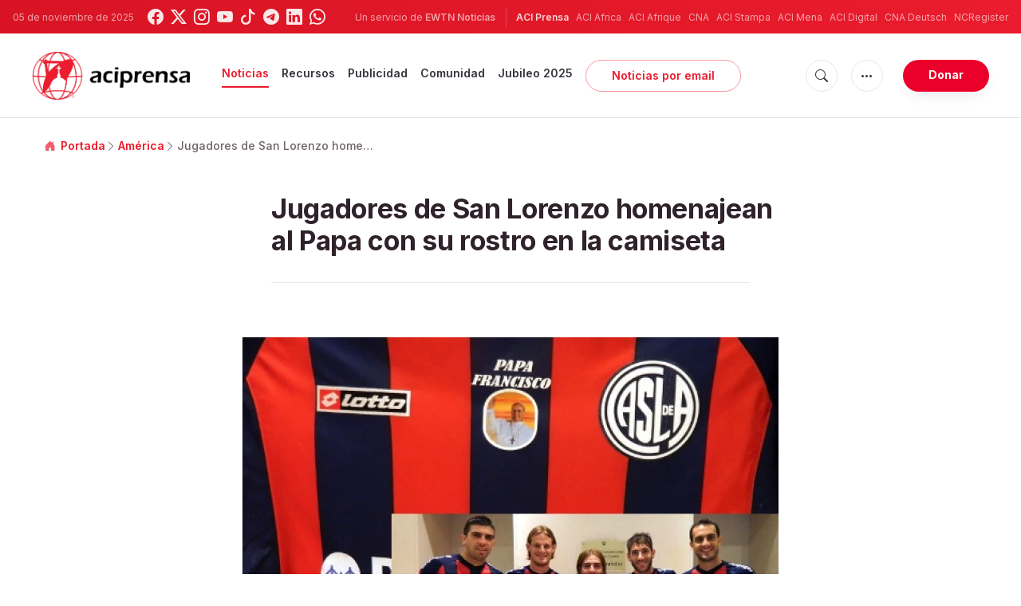

--- FILE ---
content_type: text/html; charset=utf-8
request_url: https://www.google.com/recaptcha/api2/aframe
body_size: 265
content:
<!DOCTYPE HTML><html><head><meta http-equiv="content-type" content="text/html; charset=UTF-8"></head><body><script nonce="dsgj3U43pnh5WwjPduUiow">/** Anti-fraud and anti-abuse applications only. See google.com/recaptcha */ try{var clients={'sodar':'https://pagead2.googlesyndication.com/pagead/sodar?'};window.addEventListener("message",function(a){try{if(a.source===window.parent){var b=JSON.parse(a.data);var c=clients[b['id']];if(c){var d=document.createElement('img');d.src=c+b['params']+'&rc='+(localStorage.getItem("rc::a")?sessionStorage.getItem("rc::b"):"");window.document.body.appendChild(d);sessionStorage.setItem("rc::e",parseInt(sessionStorage.getItem("rc::e")||0)+1);localStorage.setItem("rc::h",'1762328057394');}}}catch(b){}});window.parent.postMessage("_grecaptcha_ready", "*");}catch(b){}</script></body></html>

--- FILE ---
content_type: text/javascript;charset=utf-8
request_url: https://www.intensedebate.com/idc/js/comment-func.php?token=w7Zov7toYCGhrNbA3BpfQeE3NTaTbkKf&blogpostid=688097897&time=1762328056724
body_size: 149
content:
IDC.load_js( 'https://r-login.wordpress.com/remote-login.php?action=script_redirect&url_hash=f8bb03d0e2eed18852f02f07477549ad&id=intensedebate&url=https%3A%2F%2Fwww.intensedebate.com%2Fidc%2Fjs%2Fcomment-func.php%3Fblogpostid%3D688097897%26token%3Dw7Zov7toYCGhrNbA3BpfQeE3NTaTbkKf%26return%3Dtrue' );

--- FILE ---
content_type: application/javascript
request_url: https://www.aciprensa.com/assets/js/app.js?id=084136fe8112f64a9b935108d2c577e2
body_size: 1216
content:
(self.webpackChunk=self.webpackChunk||[]).push([[845],{429:(e,n,t)=>{"use strict";function i(e){return null!==e&&"object"==typeof e&&"constructor"in e&&e.constructor===Object}function o(e={},n={}){Object.keys(n).forEach(t=>{void 0===e[t]?e[t]=n[t]:i(n[t])&&i(e[t])&&Object.keys(n[t]).length>0&&o(e[t],n[t])})}t.d(n,{YE:()=>a,zk:()=>c});const s={body:{},addEventListener(){},removeEventListener(){},activeElement:{blur(){},nodeName:""},querySelector:()=>null,querySelectorAll:()=>[],getElementById:()=>null,createEvent:()=>({initEvent(){}}),createElement:()=>({children:[],childNodes:[],style:{},setAttribute(){},getElementsByTagName:()=>[]}),createElementNS:()=>({}),importNode:()=>null,location:{hash:"",host:"",hostname:"",href:"",origin:"",pathname:"",protocol:"",search:""}};function a(){const e="undefined"!=typeof document?document:{};return o(e,s),e}const r={document:s,navigator:{userAgent:""},location:{hash:"",host:"",hostname:"",href:"",origin:"",pathname:"",protocol:"",search:""},history:{replaceState(){},pushState(){},go(){},back(){}},CustomEvent:function(){return this},addEventListener(){},removeEventListener(){},getComputedStyle:()=>({getPropertyValue:()=>""}),Image(){},Date(){},screen:{},setTimeout(){},clearTimeout(){},matchMedia:()=>({}),requestAnimationFrame:e=>"undefined"==typeof setTimeout?(e(),null):setTimeout(e,0),cancelAnimationFrame(e){"undefined"!=typeof setTimeout&&clearTimeout(e)}};function c(){const e="undefined"!=typeof window?window:{};return o(e,r),e}},988:(e,n,t)=>{function i(){$(".responsive-sidebar").removeClass("opened"),$(".sidebar-overlay").remove(),$("body").removeAttr("style")}function o(){$(".close-sidebar").click(i),$(".sidebar-handler").click(function(){var e=$(".responsive-sidebar");e.hasClass("opened")?i():($("body").css("overflow","hidden"),$(".sidebar-overlay").length||$('<div class="sidebar-overlay"></div>').appendTo($(".responsive-header")).click(i),$(".responsive-sidebar").css({transition:"0.3s ease-in-out","-webkit-transition":"0.3s ease-in-out"}),setTimeout(function(){$(".responsive-sidebar").addClass("opened")},10))}),$(".responsive-header #main-menu").length&&!$(".responsive-header #main-menu").hasClass("initialized")&&$(".responsive-header #main-menu li").each(function(){var e=$(this);if(e.find(".sub-menu")){var n=e.find(".has-submenu"),t=e.find(".sub-menu");e.find(".has-submenu").on("click",function(){n.toggleClass("opened-item"),t.slideToggle(350)})}}),$("#main-menu").hasClass("initialized")||($("#main-menu").addClass("initialized"),$("#main-menu").smartmenus({hideDuration:100,showDuration:200,hideTimeout:100,showTimeout:0})),$("#search-btn").click(function(){$("#search-block").show(),setTimeout(function(){$(".search-field").focus()},10),$("#close-search").click(function(){$("#search-block").hide(),$(".search-field").val("")})}),$("#search-btn-2").click(function(){$("#search-block-2").show(),setTimeout(function(){$("#search-block-2 .search-field").focus()},10),$("#close-search-2").click(function(){$("#search-block-2").hide(),$(".search-field").val("")})})}window.$=window.jQuery=t(692),window.autosize=t(173),window.niceSelect=t(96),window.tooltipster=t(596),window.Zebra_pin=t(894),window.Swiper=t(855).A,window.smartmenus=t(760),$(document).ready(function(){$(".tooltip-input").tooltipster({animation:"fade",delay:70,maxWidth:240,side:"right"}),o(),fixFooter(),$(window).resize(function(){fixFooter()})})}},e=>{e.O(0,[270],()=>{return n=988,e(e.s=n);var n});e.O()}]);

--- FILE ---
content_type: application/javascript
request_url: https://www.aciprensa.com/assets/js/dimstrap.js?id=fe46886991b535f4bf9844283ee75c06
body_size: 2718
content:
(self.webpackChunk=self.webpackChunk||[]).push([[484],{67:()=>{if(window.initDimstrap=function(){if($(".sticky-menu").length){var e=0;$(".sticky-menu").each(function(t){if($(this).is(":visible"))return e=$(this).offset().top,!1}),console.dir("stickyOffset: "+e),stickyHeader(e),$(window).scroll(function(){console.dir("Scroll function, stickyOffset: "+e),stickyHeader(e)})}0!=$(".equal-height").length&&0==isMobile()&&(equalHeightCol(),$(window).resize(function(){equalHeightCol()})),0!=$(".vertical-align").length&&0==isMobile()&&$(".vertical-align").each(function(){if(0==$(this).children(".content-vertical-align").length){var e=$(this).html();$(this).html(""),$('<div class="content-vertical-align">'+e+"</div>").appendTo($(this))}}),$(".dropdown .dropdown-open").click(function(e){$(".dropdown.active").each(function(){var t=$(this);$(e.currentTarget).parent().is(t)||t.removeClass("active")}),$(e.currentTarget).parent().toggleClass("active"),e.stopPropagation()}),$(document).on("click",function(e){!1===$(e.target).is(".dropdown.active")&&$(".dropdown.active").removeClass("active")})},window.stickyHeader=function(e){var t=$(".sticky-menu"),i=$(window).scrollTop(),n=$("#lastMinuteContainer"),a=$("#first-gad"),s=$("#lastMinuteContainerChild"),r=document.querySelector("#lastMinuteMobileContainer"),o=$("#lastMinuteTabletContainer"),l=$("#lastMinuteTabletContainerChild");i>=e?(t.addClass("fixed"),n.length&&(s.addClass("fixed"),s.css("top",document.querySelector("#principalDesktopMenuBar").clientHeight+"px"),l.addClass("fixed"),l.css("top",document.querySelector("#principalTabletMenuBar").clientHeight+"px"),n.css("padding-top",document.querySelector("#principalDesktopMenuBar").clientHeight+"px"),o.css("padding-top",document.querySelector("#principalTabletMenuBar").clientHeight+"px")),$(window).width()<577&&n.length?(a.removeClass("py-4"),r.children.length>0&&$(".all").css("padding-top",r.children[0].clientHeight+"px")):$(".all").css("padding-top",t.outerHeight(!0)+"px")):(t.removeClass("fixed"),n.length&&(s.removeClass("fixed"),l.removeClass("fixed"),n.css("padding-top",""),s.css("top",""),o.css("padding-top",""),l.css("top","")),$(".all").css("padding-top",0))},window.fixFooter=function(){$(".footer-fix").css("height",$("footer").outerHeight(!0)+"px")},window.height169=function(e){$(e).each(function(){if(!$(this).hasClass("circle-image")){var e=$(this).find("img"),t=($(this).innerWidth(),$(this).innerHeight()),i=parseInt($(this).innerWidth()),n=parseInt(i/16*9);$(this).css({height:n+"px",overflow:"hidden"}),e.removeAttr("style"),e.css("min-width","100%"),e.css("min-height",n+"px"),t>=n&&e.css({position:"relative",height:"auto",width:"100%",top:"50%",transform:"translateY(-50%)","-o-transform":"translateY(-50%)","-moz-transform":"translateY(-50%)","-webkit-transform":"translateY(-50%)"}),t<n&&e.css({position:"relative",height:"100%",width:"auto",left:"50%",transform:"translateX(-50%)","-o-transform":"translateX(-50%)","-moz-transform":"translateX(-50%)","-webkit-transform":"translateX(-50%)"})}})},window.responsiveCAPTCHA=function(){var e=$(".g-recaptcha");if($(window).width()<=414){var t=e.parent().innerWidth()/304;e.css("transform","scale("+t+")"),e.css("transform-origin","0 0"),setTimeout(function(){e.each(function(){$(this).css("height",$(this).find("div:first-child")[0].getBoundingClientRect().height+"px")})},60)}else e.css("transform","scale(1)"),e.css("transform-origin","0 0")},window.equalHeightCol=function(){$(".equal-height").each(function(){var e=$(this),t=0,i=[],n=0,a=[],s=0;e.children('[class^="col-"], [class*="col-"]').each(function(){var e=$(this);if(a[t]=($(this).innerHeight()-$(this).height())/2,0==e.children(".col-equal-height").length){var n=e.html();$(this).html(""),$('<div class="col-equal-height">'+n+"</div>").appendTo($(this))}i[t]=e.children(".col-equal-height").outerHeight(!0),t++}),n=Math.max.apply(null,i);for(var r=0;r<i.length;r++)i[r]==n&&(s=a[r]);n+=2*s,e.children('[class^="col-"], [class*="col-"]').each(function(){$(this).css("height",n+"px")})})},window.formValidation=function(e){var t=$(e.target).attr("validate-form");$("form").each(function(){$(this).attr("form-id")==t&&$(this).find(".input-field").each(function(e){var t=$(this);if(t.hasClass("required"))for(var i=[t.find('input[type="text"]'),t.find('input[type="number"]'),t.find('input[type="email"]'),t.find('input[type="password"]'),t.find('input[type="file"]'),t.find('input[type="checkbox"]'),t.find("textarea"),t.find("select")],n=0;n<i.length;n++)"checkbox"!=i[n].prop("type")?i[n].length>0&&(t.find("label .error-msg").length>0&&t.find("label .error-msg").remove(),""==$.trim(i[n].val())?(i[n].val(""),$('<span class="error-msg">&#8212; Obligatorio</span>').appendTo(t.find("label")),t.addClass("error")):(t.removeClass("error"),validateInput(t))):i[n].is(":checked")?t.removeClass("error"):t.addClass("error");else validateInput(t)})})},window.validateInput=function(e){var t=null;switch(e.hasClass("error")&&(e.find("label .error-msg").length>0&&e.find("label .error-msg").remove(),e.removeClass("error")),e.find('input[type="email"]').length>0?t="email":e.find('input[type="number"]').length>0&&(t="number"),t){case"email":""!=$.trim(e.find('input[type="email"]').val().replace(/\s+/g,""))&&(validateEmail(e.find('input[type="email"]').val())||($('<span class="error-msg">&#8212; Email erróneo</span>').appendTo(e.find("label")),e.addClass("error")));break;case"number":""!=$.trim(e.find('input[type="number"]').val().replace(/\s+/g,""))&&(validateNumber(e.find('input[type="number"]').val())||($('<span class="error-msg">&#8212; Escribe un número</span>').appendTo(e.find("label")),e.addClass("error")))}},window.validateEmail=function(e){return!!/^([\w-\.]+@([\w-]+\.)+[\w-]{2,4})?$/.test(e)},window.validateNumber=function(e){return/^-?\d*[.]?\d*$/.test(e)},window.isMobile=function(){try{return!!/Android|webOS|iPhone|iPad|iPod|pocket|psp|kindle|avantgo|blazer|midori|Tablet|Palm|maemo|plucker|phone|BlackBerry|symbian|IEMobile|mobile|ZuneWP7|Windows Phone|Opera Mini/i.test(navigator.userAgent)}catch(e){return!1}},window.initSkyad=function(e,t,i){var n=$(window).width()-($(e).offset().left+$(e).width());n>160+i[0]?($(".skyad").css({display:"block",bottom:$(window).height()-i[3]-($(t).outerHeight(!0)+i[1])+"px",position:"fixed","z-index":"1",width:i[2]+"px"}),$(".sky-left").css({left:n-i[2]-i[0]+"px","text-align":"right"}),$(".sky-right").css({right:n-i[2]-i[0]+"px","text-align":"left"})):$(".skyad").css({display:"none"})},window.updateSkyadDistance=function(e,t,i){if($(".skyad").is(":visible")){var n=$(e).offset().top-$(window).scrollTop(),a=2*i[1]+i[3];n-3.75*i[1]<=a?$(".skyad").css({bottom:$(window).height()-n+2*i[1]+"px"}):$(".skyad").css({bottom:$(window).height()-i[3]-($(t).outerHeight(!0)+i[1])+"px"})}},$(document).ready(function(){initDimstrap()}),0!=$(".g-recaptcha").length&&(responsiveCAPTCHA(),$(window).resize(function(){responsiveCAPTCHA()})),0!=$(".tooltip").length&&$(".tooltip").tooltipster({animation:"fade",delay:70,maxWidth:240}),0!=$(".skyad").length&&0==isMobile()){var e=".container",t=".botbar",i=[10,20,160,600];initSkyad(e,t,i),$(window).resize(function(){initSkyad(e,t,i)}),$(window).scroll(function(){updateSkyadDistance("footer",t,i)})}if($("textarea").length&&autosize($("textarea")),$('input[type="number"]').keypress(function(e){if(isNaN(this.value+""+String.fromCharCode(e.charCode)))return!1}).on("cut copy paste",function(e){e.preventDefault()}),$("select").niceSelect(),0!=$(".input-field.required").length&&$(".input-field.required").each(function(){var e=$(this);e.hasClass("checkbox")||e.find("label").html(e.find("label").html()+"<span>*</span>")}),0!=$('input[type="checkbox"]').length&&$('input[type="checkbox"]').click(function(){0==$(this).val()?($(this).val(1),$(this).parent().removeClass("error")):$(this).val(0)}),0!=$('input[type="file"]').length){var n=0;$('input[type="file"]').each(function(){var e=$(this);e.css("display","none"),$('<a href="javascript:void(0);" class="btn upload-file wide" id="upload'+n+'"><i class="fa fa-upload"></i><span>Seleccionar</span></a>').insertBefore(e);var t=$("#upload"+n);$("#upload"+n).click(function(){e.click()}),e.change(function(e){var i=e.target.files[0].name;i.length>20&&(i=i.substring(0,20)+"..."),t.find("span").html(i)}),n++})}if(0!=$(".validation").length){n=0;$(".validation").each(function(){$(this).attr("form-id",n),$(this).find(".submit-form").attr("validate-form",n),$(this).find(".submit-form").click(formValidation),n++})}},817:()=>{},820:()=>{}},e=>{var t=t=>e(e.s=t);e.O(0,[196,753],()=>(t(67),t(820),t(817)));e.O()}]);